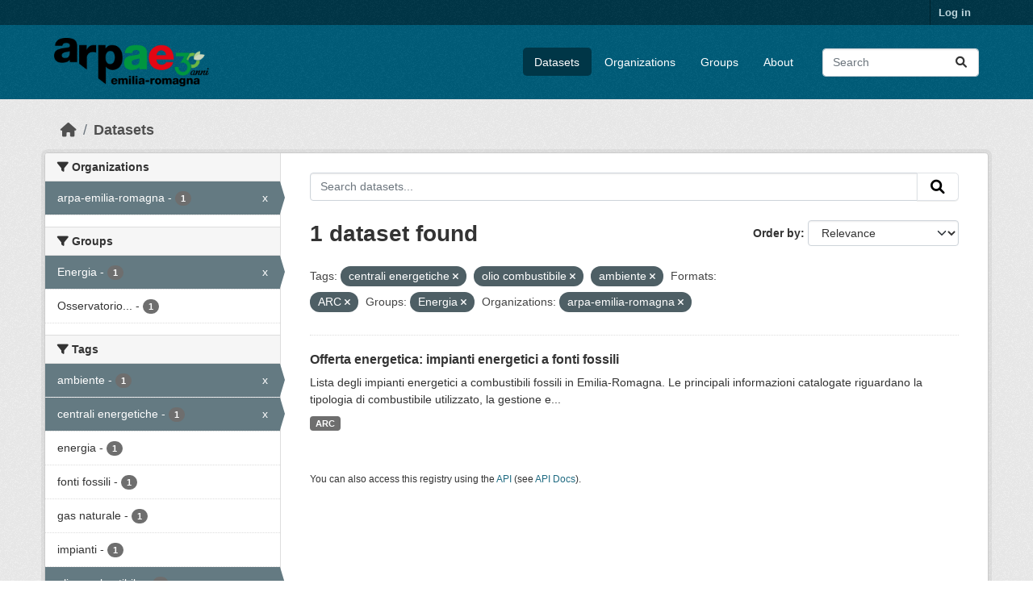

--- FILE ---
content_type: text/html; charset=utf-8
request_url: https://dati.arpae.it/dataset/?tags=centrali+energetiche&tags=olio+combustibile&tags=ambiente&res_format=ARC&groups=energia&organization=arpa-emilia-romagna
body_size: 5576
content:
<!DOCTYPE html>
<!--[if IE 9]> <html lang="en" class="ie9"> <![endif]-->
<!--[if gt IE 8]><!--> <html lang="en"  > <!--<![endif]-->
  <head>
    <meta charset="utf-8" />
      <meta name="csrf_field_name" content="_csrf_token" />
      <meta name="_csrf_token" content="ImQ1NTM5NzcwMGY2NjEyZjVkZWJjNTUzOTE3MzFjYzg5MDAwMmU3MDMi.aX6OeA.SEKkC3j3f3UmYjMpbY71rgenQWk" />

      <meta name="generator" content="ckan 2.10.8" />
      <meta name="viewport" content="width=device-width, initial-scale=1.0">
    <title>Dataset - Dati Arpae</title>

    
    
    <link rel="shortcut icon" href="https://www.arpae.it/favicon.ico" />
    
    
        <link rel="alternate" type="text/n3" href="https://dati.arpae.it/dcat/catalog/n3"/>
        <link rel="alternate" type="text/turtle" href="https://dati.arpae.it/dcat/catalog/ttl"/>
        <link rel="alternate" type="application/rdf+xml" href="https://dati.arpae.it/dcat/catalog/xml"/>
        <link rel="alternate" type="application/ld+json" href="https://dati.arpae.it/dcat/catalog/jsonld"/>
    

      
      
      
    

    
      
      
    

    
    <link href="/webassets/base/f7794699_main.css" rel="stylesheet"/><style>
        section.featured.media-overlay.hidden-xs { display: none }
      </style>
    
  </head>

  
  <body data-site-root="https://dati.arpae.it/" data-locale-root="https://dati.arpae.it/" >

    
    <div class="visually-hidden-focusable"><a href="#content">Skip to main content</a></div>
  

  
    

 
<div class="account-masthead">
  <div class="container">
     
    <nav class="account not-authed" aria-label="Account">
      <ul class="list-unstyled">
        
<li><a href="/user/login">Log in</a></li>

      </ul>
    </nav>
     
  </div>
</div>

<header class="masthead">
  <div class="container">
      
    <nav class="navbar navbar-expand-lg navbar-light">
      <hgroup class="header-image navbar-left">

      
      
      <a class="logo" href="/">
        <img src="https://apps.arpae.it/libs/arpae-logo/arpae.png" alt="Dati Arpae"
          title="Dati Arpae" />
      </a>
      
      

       </hgroup>
      <button class="navbar-toggler" type="button" data-bs-toggle="collapse" data-bs-target="#main-navigation-toggle"
        aria-controls="main-navigation-toggle" aria-expanded="false" aria-label="Toggle navigation">
        <span class="fa fa-bars text-white"></span>
      </button>

      <div class="main-navbar collapse navbar-collapse" id="main-navigation-toggle">
        <ul class="navbar-nav ms-auto mb-2 mb-lg-0">
          
            
              
              

		          <li class="active"><a href="/dataset/">Datasets</a></li><li><a href="/organization/">Organizations</a></li><li><a href="/group/">Groups</a></li><li><a href="/about">About</a></li>
	          
          </ul>

      
      
          <form class="d-flex site-search" action="/dataset/" method="get">
              <label class="d-none" for="field-sitewide-search">Search Datasets...</label>
              <input id="field-sitewide-search" class="form-control me-2"  type="text" name="q" placeholder="Search" aria-label="Search datasets..."/>
              <button class="btn" type="submit" aria-label="Submit"><i class="fa fa-search"></i></button>
          </form>
      
      </div>
    </nav>
  </div>
</header>

  
    <div class="main">
      <div id="content" class="container">
        
          
            <div class="flash-messages">
              
                
              
            </div>
          

          
            <div class="toolbar" role="navigation" aria-label="Breadcrumb">
              
                
                  <ol class="breadcrumb">
                    
<li class="home"><a href="/" aria-label="Home"><i class="fa fa-home"></i><span> Home</span></a></li>
                    
  <li class="active"><a href="/dataset/">Datasets</a></li>

                  </ol>
                
              
            </div>
          

          <div class="row wrapper">
            
            
            

            
              <aside class="secondary col-md-3">
                
                
  <div class="filters">
    <div>
      
        

    
    
	
	    
		<section class="module module-narrow module-shallow">
		    
			<h2 class="module-heading">
			    <i class="fa fa-filter"></i>
			    Organizations
			</h2>
		    
		    
			
			    
				<nav aria-label="Organizations">
				    <ul class="list-unstyled nav nav-simple nav-facet">
					
					    
					    
					    
					    
					    <li class="nav-item  active">
						<a href="/dataset/?tags=centrali+energetiche&amp;tags=olio+combustibile&amp;tags=ambiente&amp;res_format=ARC&amp;groups=energia" title="">
						    <span class="item-label">arpa-emilia-romagna</span>
						    <span class="hidden separator"> - </span>
						    <span class="item-count badge">1</span>
							<span class="facet-close">x</span>
						</a>
					    </li>
					
				    </ul>
				</nav>

				<p class="module-footer">
				    
					
				    
				</p>
			    
			
		    
		</section>
	    
	
    

      
        

    
    
	
	    
		<section class="module module-narrow module-shallow">
		    
			<h2 class="module-heading">
			    <i class="fa fa-filter"></i>
			    Groups
			</h2>
		    
		    
			
			    
				<nav aria-label="Groups">
				    <ul class="list-unstyled nav nav-simple nav-facet">
					
					    
					    
					    
					    
					    <li class="nav-item  active">
						<a href="/dataset/?tags=centrali+energetiche&amp;tags=olio+combustibile&amp;tags=ambiente&amp;res_format=ARC&amp;organization=arpa-emilia-romagna" title="">
						    <span class="item-label">Energia</span>
						    <span class="hidden separator"> - </span>
						    <span class="item-count badge">1</span>
							<span class="facet-close">x</span>
						</a>
					    </li>
					
					    
					    
					    
					    
					    <li class="nav-item ">
						<a href="/dataset/?tags=centrali+energetiche&amp;tags=olio+combustibile&amp;tags=ambiente&amp;res_format=ARC&amp;groups=energia&amp;organization=arpa-emilia-romagna&amp;groups=osservatorio-energia-emilia-romagna" title="Osservatorio Energia Emilia-Romagna">
						    <span class="item-label">Osservatorio...</span>
						    <span class="hidden separator"> - </span>
						    <span class="item-count badge">1</span>
							
						</a>
					    </li>
					
				    </ul>
				</nav>

				<p class="module-footer">
				    
					
				    
				</p>
			    
			
		    
		</section>
	    
	
    

      
        

    
    
	
	    
		<section class="module module-narrow module-shallow">
		    
			<h2 class="module-heading">
			    <i class="fa fa-filter"></i>
			    Tags
			</h2>
		    
		    
			
			    
				<nav aria-label="Tags">
				    <ul class="list-unstyled nav nav-simple nav-facet">
					
					    
					    
					    
					    
					    <li class="nav-item  active">
						<a href="/dataset/?tags=centrali+energetiche&amp;tags=olio+combustibile&amp;res_format=ARC&amp;groups=energia&amp;organization=arpa-emilia-romagna" title="">
						    <span class="item-label">ambiente</span>
						    <span class="hidden separator"> - </span>
						    <span class="item-count badge">1</span>
							<span class="facet-close">x</span>
						</a>
					    </li>
					
					    
					    
					    
					    
					    <li class="nav-item  active">
						<a href="/dataset/?tags=olio+combustibile&amp;tags=ambiente&amp;res_format=ARC&amp;groups=energia&amp;organization=arpa-emilia-romagna" title="">
						    <span class="item-label">centrali energetiche</span>
						    <span class="hidden separator"> - </span>
						    <span class="item-count badge">1</span>
							<span class="facet-close">x</span>
						</a>
					    </li>
					
					    
					    
					    
					    
					    <li class="nav-item ">
						<a href="/dataset/?tags=centrali+energetiche&amp;tags=olio+combustibile&amp;tags=ambiente&amp;res_format=ARC&amp;groups=energia&amp;organization=arpa-emilia-romagna&amp;tags=energia" title="">
						    <span class="item-label">energia</span>
						    <span class="hidden separator"> - </span>
						    <span class="item-count badge">1</span>
							
						</a>
					    </li>
					
					    
					    
					    
					    
					    <li class="nav-item ">
						<a href="/dataset/?tags=centrali+energetiche&amp;tags=olio+combustibile&amp;tags=ambiente&amp;res_format=ARC&amp;groups=energia&amp;organization=arpa-emilia-romagna&amp;tags=fonti+fossili" title="">
						    <span class="item-label">fonti fossili</span>
						    <span class="hidden separator"> - </span>
						    <span class="item-count badge">1</span>
							
						</a>
					    </li>
					
					    
					    
					    
					    
					    <li class="nav-item ">
						<a href="/dataset/?tags=centrali+energetiche&amp;tags=olio+combustibile&amp;tags=ambiente&amp;res_format=ARC&amp;groups=energia&amp;organization=arpa-emilia-romagna&amp;tags=gas+naturale" title="">
						    <span class="item-label">gas naturale</span>
						    <span class="hidden separator"> - </span>
						    <span class="item-count badge">1</span>
							
						</a>
					    </li>
					
					    
					    
					    
					    
					    <li class="nav-item ">
						<a href="/dataset/?tags=centrali+energetiche&amp;tags=olio+combustibile&amp;tags=ambiente&amp;res_format=ARC&amp;groups=energia&amp;organization=arpa-emilia-romagna&amp;tags=impianti" title="">
						    <span class="item-label">impianti</span>
						    <span class="hidden separator"> - </span>
						    <span class="item-count badge">1</span>
							
						</a>
					    </li>
					
					    
					    
					    
					    
					    <li class="nav-item  active">
						<a href="/dataset/?tags=centrali+energetiche&amp;tags=ambiente&amp;res_format=ARC&amp;groups=energia&amp;organization=arpa-emilia-romagna" title="">
						    <span class="item-label">olio combustibile</span>
						    <span class="hidden separator"> - </span>
						    <span class="item-count badge">1</span>
							<span class="facet-close">x</span>
						</a>
					    </li>
					
				    </ul>
				</nav>

				<p class="module-footer">
				    
					
				    
				</p>
			    
			
		    
		</section>
	    
	
    

      
        

    
    
	
	    
		<section class="module module-narrow module-shallow">
		    
			<h2 class="module-heading">
			    <i class="fa fa-filter"></i>
			    Formats
			</h2>
		    
		    
			
			    
				<nav aria-label="Formats">
				    <ul class="list-unstyled nav nav-simple nav-facet">
					
					    
					    
					    
					    
					    <li class="nav-item  active">
						<a href="/dataset/?tags=centrali+energetiche&amp;tags=olio+combustibile&amp;tags=ambiente&amp;groups=energia&amp;organization=arpa-emilia-romagna" title="">
						    <span class="item-label">ARC</span>
						    <span class="hidden separator"> - </span>
						    <span class="item-count badge">1</span>
							<span class="facet-close">x</span>
						</a>
					    </li>
					
				    </ul>
				</nav>

				<p class="module-footer">
				    
					
				    
				</p>
			    
			
		    
		</section>
	    
	
    

      
        

    
    
	
	    
		<section class="module module-narrow module-shallow">
		    
			<h2 class="module-heading">
			    <i class="fa fa-filter"></i>
			    Licenses
			</h2>
		    
		    
			
			    
				<nav aria-label="Licenses">
				    <ul class="list-unstyled nav nav-simple nav-facet">
					
					    
					    
					    
					    
					    <li class="nav-item ">
						<a href="/dataset/?tags=centrali+energetiche&amp;tags=olio+combustibile&amp;tags=ambiente&amp;res_format=ARC&amp;groups=energia&amp;organization=arpa-emilia-romagna&amp;license_id=cc-by" title="Creative Commons Attribution">
						    <span class="item-label">Creative Commons...</span>
						    <span class="hidden separator"> - </span>
						    <span class="item-count badge">1</span>
							
						</a>
					    </li>
					
				    </ul>
				</nav>

				<p class="module-footer">
				    
					
				    
				</p>
			    
			
		    
		</section>
	    
	
    

      
    </div>
    <a class="close no-text hide-filters"><i class="fa fa-times-circle"></i><span class="text">close</span></a>
  </div>

              </aside>
            

            
              <div class="primary col-md-9 col-xs-12" role="main">
                
                
  <section class="module">
    <div class="module-content">
      
        
      
      
        
        
        







<form id="dataset-search-form" class="search-form" method="get" data-module="select-switch">

  
    <div class="input-group search-input-group">
      <input aria-label="Search datasets..." id="field-giant-search" type="text" class="form-control input-lg" name="q" value="" autocomplete="off" placeholder="Search datasets...">
      
      <button class="btn btn-default btn-lg" type="submit" value="search" aria-label="Submit">
        <i class="fa fa-search"></i>
      </button>
      
    </div>
  

  
    <span>






<input type="hidden" name="tags" value="centrali energetiche" />





<input type="hidden" name="tags" value="olio combustibile" />





<input type="hidden" name="tags" value="ambiente" />





<input type="hidden" name="res_format" value="ARC" />





<input type="hidden" name="groups" value="energia" />





<input type="hidden" name="organization" value="arpa-emilia-romagna" />



</span>
  

  
    
      <div class="form-group control-order-by">
        <label for="field-order-by">Order by</label>
        <select id="field-order-by" name="sort" class="form-control form-select">
          
            
              <option value="score desc, metadata_modified desc" selected="selected">Relevance</option>
            
          
            
              <option value="title_string asc">Name Ascending</option>
            
          
            
              <option value="title_string desc">Name Descending</option>
            
          
            
              <option value="metadata_modified desc">Last Modified</option>
            
          
            
          
        </select>
        
        <button class="btn btn-default js-hide" type="submit">Go</button>
        
      </div>
    
  

  
    
      <h1>

  
  
  
  

1 dataset found</h1>
    
  

  
    
      <p class="filter-list">
        
          
          <span class="facet">Tags:</span>
          
            <span class="filtered pill">centrali energetiche
              <a href="/dataset/?tags=olio+combustibile&amp;tags=ambiente&amp;res_format=ARC&amp;groups=energia&amp;organization=arpa-emilia-romagna" class="remove" title="Remove"><i class="fa fa-times"></i></a>
            </span>
          
            <span class="filtered pill">olio combustibile
              <a href="/dataset/?tags=centrali+energetiche&amp;tags=ambiente&amp;res_format=ARC&amp;groups=energia&amp;organization=arpa-emilia-romagna" class="remove" title="Remove"><i class="fa fa-times"></i></a>
            </span>
          
            <span class="filtered pill">ambiente
              <a href="/dataset/?tags=centrali+energetiche&amp;tags=olio+combustibile&amp;res_format=ARC&amp;groups=energia&amp;organization=arpa-emilia-romagna" class="remove" title="Remove"><i class="fa fa-times"></i></a>
            </span>
          
        
          
          <span class="facet">Formats:</span>
          
            <span class="filtered pill">ARC
              <a href="/dataset/?tags=centrali+energetiche&amp;tags=olio+combustibile&amp;tags=ambiente&amp;groups=energia&amp;organization=arpa-emilia-romagna" class="remove" title="Remove"><i class="fa fa-times"></i></a>
            </span>
          
        
          
          <span class="facet">Groups:</span>
          
            <span class="filtered pill">Energia
              <a href="/dataset/?tags=centrali+energetiche&amp;tags=olio+combustibile&amp;tags=ambiente&amp;res_format=ARC&amp;organization=arpa-emilia-romagna" class="remove" title="Remove"><i class="fa fa-times"></i></a>
            </span>
          
        
          
          <span class="facet">Organizations:</span>
          
            <span class="filtered pill">arpa-emilia-romagna
              <a href="/dataset/?tags=centrali+energetiche&amp;tags=olio+combustibile&amp;tags=ambiente&amp;res_format=ARC&amp;groups=energia" class="remove" title="Remove"><i class="fa fa-times"></i></a>
            </span>
          
        
      </p>
      <a class="show-filters btn btn-default">Filter Results</a>
    
  

</form>




      
      
        

  
    <ul class="dataset-list list-unstyled">
    	
	      
	        




  <li class="dataset-item">
    
      <div class="dataset-content">
        
          <h2 class="dataset-heading">
            
              
            
            
    <a href="/dataset/impianti-energetici-a-fonti-fossili" title="Offerta energetica: impianti energetici a fonti fossili">
      Offerta energetica: impianti energetici a fonti fossili
    </a>
            
            
              
              
            
          </h2>
        
        
          
            <div>Lista degli impianti energetici a combustibili fossili in Emilia-Romagna. Le principali informazioni catalogate riguardano la tipologia di combustibile utilizzato, la gestione e...</div>
          
        
      </div>
      
        
          
            <ul class="dataset-resources list-unstyled">
              
                
                <li>
                  <a href="/dataset/impianti-energetici-a-fonti-fossili" class="badge badge-default" data-format="arc">ARC</a>
                </li>
                
              
            </ul>
          
        
      
    
  </li>

	      
	    
    </ul>
  

      
    </div>

    
      
    
  </section>

  
    <section class="module">
      <div class="module-content">
        
          <small>
            
            
            
          You can also access this registry using the <a href="/api/3">API</a> (see <a href="https://docs.ckan.org/en/2.10/api/">API Docs</a>).
          </small>
        
      </div>
    </section>
  

              </div>
            
          </div>
        
      </div>
    </div>
  
    <footer class="site-footer">
  <div class="container">
    
    <div class="row">
      <div class="col-md-8 footer-links">
        
          <ul class="list-unstyled">
            
              <li><a href="/about">About Dati Arpae</a></li>
            
          </ul>
          <ul class="list-unstyled">
            
              
              <li><a href="https://docs.ckan.org/en/2.10/api/">CKAN API</a></li>
              <li><a href="https://www.ckan.org/">CKAN Association</a></li>
              <li><a href="https://www.opendefinition.org/od/"><img src="/base/images/od_80x15_blue.png" alt="Open Data"></a></li>
            
          </ul>
        
      </div>
      <div class="col-md-4 attribution">
        
          <p><strong>Powered by</strong> <a class="hide-text ckan-footer-logo" href="http://ckan.org">CKAN</a></p>
        
        
          
<form class="lang-select" action="/util/redirect" data-module="select-switch" method="POST">
  
<input type="hidden" name="_csrf_token" value="ImQ1NTM5NzcwMGY2NjEyZjVkZWJjNTUzOTE3MzFjYzg5MDAwMmU3MDMi.aX6OeA.SEKkC3j3f3UmYjMpbY71rgenQWk"/> 
  <div class="form-group">
    <label for="field-lang-select">Language</label>
    <select id="field-lang-select" name="url" data-module="autocomplete" data-module-dropdown-class="lang-dropdown" data-module-container-class="lang-container">
      
        <option value="/en/dataset/?tags=centrali+energetiche&amp;tags=olio+combustibile&amp;tags=ambiente&amp;res_format=ARC&amp;groups=energia&amp;organization=arpa-emilia-romagna" selected="selected">
          English
        </option>
      
        <option value="/vi/dataset/?tags=centrali+energetiche&amp;tags=olio+combustibile&amp;tags=ambiente&amp;res_format=ARC&amp;groups=energia&amp;organization=arpa-emilia-romagna" >
          Tiếng Việt
        </option>
      
        <option value="/sl/dataset/?tags=centrali+energetiche&amp;tags=olio+combustibile&amp;tags=ambiente&amp;res_format=ARC&amp;groups=energia&amp;organization=arpa-emilia-romagna" >
          slovenščina
        </option>
      
        <option value="/nl/dataset/?tags=centrali+energetiche&amp;tags=olio+combustibile&amp;tags=ambiente&amp;res_format=ARC&amp;groups=energia&amp;organization=arpa-emilia-romagna" >
          Nederlands
        </option>
      
        <option value="/el/dataset/?tags=centrali+energetiche&amp;tags=olio+combustibile&amp;tags=ambiente&amp;res_format=ARC&amp;groups=energia&amp;organization=arpa-emilia-romagna" >
          Ελληνικά
        </option>
      
        <option value="/pt_BR/dataset/?tags=centrali+energetiche&amp;tags=olio+combustibile&amp;tags=ambiente&amp;res_format=ARC&amp;groups=energia&amp;organization=arpa-emilia-romagna" >
          português (Brasil)
        </option>
      
        <option value="/mk/dataset/?tags=centrali+energetiche&amp;tags=olio+combustibile&amp;tags=ambiente&amp;res_format=ARC&amp;groups=energia&amp;organization=arpa-emilia-romagna" >
          македонски
        </option>
      
        <option value="/lt/dataset/?tags=centrali+energetiche&amp;tags=olio+combustibile&amp;tags=ambiente&amp;res_format=ARC&amp;groups=energia&amp;organization=arpa-emilia-romagna" >
          lietuvių
        </option>
      
        <option value="/es_AR/dataset/?tags=centrali+energetiche&amp;tags=olio+combustibile&amp;tags=ambiente&amp;res_format=ARC&amp;groups=energia&amp;organization=arpa-emilia-romagna" >
          español (Argentina)
        </option>
      
        <option value="/km/dataset/?tags=centrali+energetiche&amp;tags=olio+combustibile&amp;tags=ambiente&amp;res_format=ARC&amp;groups=energia&amp;organization=arpa-emilia-romagna" >
          ខ្មែរ
        </option>
      
        <option value="/bg/dataset/?tags=centrali+energetiche&amp;tags=olio+combustibile&amp;tags=ambiente&amp;res_format=ARC&amp;groups=energia&amp;organization=arpa-emilia-romagna" >
          български
        </option>
      
        <option value="/lv/dataset/?tags=centrali+energetiche&amp;tags=olio+combustibile&amp;tags=ambiente&amp;res_format=ARC&amp;groups=energia&amp;organization=arpa-emilia-romagna" >
          latviešu
        </option>
      
        <option value="/sq/dataset/?tags=centrali+energetiche&amp;tags=olio+combustibile&amp;tags=ambiente&amp;res_format=ARC&amp;groups=energia&amp;organization=arpa-emilia-romagna" >
          shqip
        </option>
      
        <option value="/gl_ES/dataset/?tags=centrali+energetiche&amp;tags=olio+combustibile&amp;tags=ambiente&amp;res_format=ARC&amp;groups=energia&amp;organization=arpa-emilia-romagna" >
          galego (España)
        </option>
      
        <option value="/th/dataset/?tags=centrali+energetiche&amp;tags=olio+combustibile&amp;tags=ambiente&amp;res_format=ARC&amp;groups=energia&amp;organization=arpa-emilia-romagna" >
          ไทย
        </option>
      
        <option value="/ru/dataset/?tags=centrali+energetiche&amp;tags=olio+combustibile&amp;tags=ambiente&amp;res_format=ARC&amp;groups=energia&amp;organization=arpa-emilia-romagna" >
          русский
        </option>
      
        <option value="/pl/dataset/?tags=centrali+energetiche&amp;tags=olio+combustibile&amp;tags=ambiente&amp;res_format=ARC&amp;groups=energia&amp;organization=arpa-emilia-romagna" >
          polski
        </option>
      
        <option value="/ar/dataset/?tags=centrali+energetiche&amp;tags=olio+combustibile&amp;tags=ambiente&amp;res_format=ARC&amp;groups=energia&amp;organization=arpa-emilia-romagna" >
          العربية
        </option>
      
        <option value="/am/dataset/?tags=centrali+energetiche&amp;tags=olio+combustibile&amp;tags=ambiente&amp;res_format=ARC&amp;groups=energia&amp;organization=arpa-emilia-romagna" >
          አማርኛ
        </option>
      
        <option value="/my_MM/dataset/?tags=centrali+energetiche&amp;tags=olio+combustibile&amp;tags=ambiente&amp;res_format=ARC&amp;groups=energia&amp;organization=arpa-emilia-romagna" >
          မြန်မာ (မြန်မာ)
        </option>
      
        <option value="/sr/dataset/?tags=centrali+energetiche&amp;tags=olio+combustibile&amp;tags=ambiente&amp;res_format=ARC&amp;groups=energia&amp;organization=arpa-emilia-romagna" >
          српски
        </option>
      
        <option value="/sk/dataset/?tags=centrali+energetiche&amp;tags=olio+combustibile&amp;tags=ambiente&amp;res_format=ARC&amp;groups=energia&amp;organization=arpa-emilia-romagna" >
          slovenčina
        </option>
      
        <option value="/es/dataset/?tags=centrali+energetiche&amp;tags=olio+combustibile&amp;tags=ambiente&amp;res_format=ARC&amp;groups=energia&amp;organization=arpa-emilia-romagna" >
          español
        </option>
      
        <option value="/hr/dataset/?tags=centrali+energetiche&amp;tags=olio+combustibile&amp;tags=ambiente&amp;res_format=ARC&amp;groups=energia&amp;organization=arpa-emilia-romagna" >
          hrvatski
        </option>
      
        <option value="/ja/dataset/?tags=centrali+energetiche&amp;tags=olio+combustibile&amp;tags=ambiente&amp;res_format=ARC&amp;groups=energia&amp;organization=arpa-emilia-romagna" >
          日本語
        </option>
      
        <option value="/en_GB/dataset/?tags=centrali+energetiche&amp;tags=olio+combustibile&amp;tags=ambiente&amp;res_format=ARC&amp;groups=energia&amp;organization=arpa-emilia-romagna" >
          English (United Kingdom)
        </option>
      
        <option value="/no/dataset/?tags=centrali+energetiche&amp;tags=olio+combustibile&amp;tags=ambiente&amp;res_format=ARC&amp;groups=energia&amp;organization=arpa-emilia-romagna" >
          norsk
        </option>
      
        <option value="/fi/dataset/?tags=centrali+energetiche&amp;tags=olio+combustibile&amp;tags=ambiente&amp;res_format=ARC&amp;groups=energia&amp;organization=arpa-emilia-romagna" >
          suomi
        </option>
      
        <option value="/fr/dataset/?tags=centrali+energetiche&amp;tags=olio+combustibile&amp;tags=ambiente&amp;res_format=ARC&amp;groups=energia&amp;organization=arpa-emilia-romagna" >
          français
        </option>
      
        <option value="/mn_MN/dataset/?tags=centrali+energetiche&amp;tags=olio+combustibile&amp;tags=ambiente&amp;res_format=ARC&amp;groups=energia&amp;organization=arpa-emilia-romagna" >
          монгол (Монгол)
        </option>
      
        <option value="/id/dataset/?tags=centrali+energetiche&amp;tags=olio+combustibile&amp;tags=ambiente&amp;res_format=ARC&amp;groups=energia&amp;organization=arpa-emilia-romagna" >
          Indonesia
        </option>
      
        <option value="/it/dataset/?tags=centrali+energetiche&amp;tags=olio+combustibile&amp;tags=ambiente&amp;res_format=ARC&amp;groups=energia&amp;organization=arpa-emilia-romagna" >
          italiano
        </option>
      
        <option value="/uk_UA/dataset/?tags=centrali+energetiche&amp;tags=olio+combustibile&amp;tags=ambiente&amp;res_format=ARC&amp;groups=energia&amp;organization=arpa-emilia-romagna" >
          українська (Україна)
        </option>
      
        <option value="/ro/dataset/?tags=centrali+energetiche&amp;tags=olio+combustibile&amp;tags=ambiente&amp;res_format=ARC&amp;groups=energia&amp;organization=arpa-emilia-romagna" >
          română
        </option>
      
        <option value="/fa_IR/dataset/?tags=centrali+energetiche&amp;tags=olio+combustibile&amp;tags=ambiente&amp;res_format=ARC&amp;groups=energia&amp;organization=arpa-emilia-romagna" >
          فارسی (ایران)
        </option>
      
        <option value="/eu/dataset/?tags=centrali+energetiche&amp;tags=olio+combustibile&amp;tags=ambiente&amp;res_format=ARC&amp;groups=energia&amp;organization=arpa-emilia-romagna" >
          euskara
        </option>
      
        <option value="/de/dataset/?tags=centrali+energetiche&amp;tags=olio+combustibile&amp;tags=ambiente&amp;res_format=ARC&amp;groups=energia&amp;organization=arpa-emilia-romagna" >
          Deutsch
        </option>
      
        <option value="/is/dataset/?tags=centrali+energetiche&amp;tags=olio+combustibile&amp;tags=ambiente&amp;res_format=ARC&amp;groups=energia&amp;organization=arpa-emilia-romagna" >
          íslenska
        </option>
      
        <option value="/gl/dataset/?tags=centrali+energetiche&amp;tags=olio+combustibile&amp;tags=ambiente&amp;res_format=ARC&amp;groups=energia&amp;organization=arpa-emilia-romagna" >
          galego
        </option>
      
        <option value="/pt_PT/dataset/?tags=centrali+energetiche&amp;tags=olio+combustibile&amp;tags=ambiente&amp;res_format=ARC&amp;groups=energia&amp;organization=arpa-emilia-romagna" >
          português (Portugal)
        </option>
      
        <option value="/ko_KR/dataset/?tags=centrali+energetiche&amp;tags=olio+combustibile&amp;tags=ambiente&amp;res_format=ARC&amp;groups=energia&amp;organization=arpa-emilia-romagna" >
          한국어 (대한민국)
        </option>
      
        <option value="/hu/dataset/?tags=centrali+energetiche&amp;tags=olio+combustibile&amp;tags=ambiente&amp;res_format=ARC&amp;groups=energia&amp;organization=arpa-emilia-romagna" >
          magyar
        </option>
      
        <option value="/sr_Latn/dataset/?tags=centrali+energetiche&amp;tags=olio+combustibile&amp;tags=ambiente&amp;res_format=ARC&amp;groups=energia&amp;organization=arpa-emilia-romagna" >
          srpski (latinica)
        </option>
      
        <option value="/ne/dataset/?tags=centrali+energetiche&amp;tags=olio+combustibile&amp;tags=ambiente&amp;res_format=ARC&amp;groups=energia&amp;organization=arpa-emilia-romagna" >
          नेपाली
        </option>
      
        <option value="/sv/dataset/?tags=centrali+energetiche&amp;tags=olio+combustibile&amp;tags=ambiente&amp;res_format=ARC&amp;groups=energia&amp;organization=arpa-emilia-romagna" >
          svenska
        </option>
      
        <option value="/en_AU/dataset/?tags=centrali+energetiche&amp;tags=olio+combustibile&amp;tags=ambiente&amp;res_format=ARC&amp;groups=energia&amp;organization=arpa-emilia-romagna" >
          English (Australia)
        </option>
      
        <option value="/cs_CZ/dataset/?tags=centrali+energetiche&amp;tags=olio+combustibile&amp;tags=ambiente&amp;res_format=ARC&amp;groups=energia&amp;organization=arpa-emilia-romagna" >
          čeština (Česko)
        </option>
      
        <option value="/zh_Hans_CN/dataset/?tags=centrali+energetiche&amp;tags=olio+combustibile&amp;tags=ambiente&amp;res_format=ARC&amp;groups=energia&amp;organization=arpa-emilia-romagna" >
          中文 (简体, 中国)
        </option>
      
        <option value="/da_DK/dataset/?tags=centrali+energetiche&amp;tags=olio+combustibile&amp;tags=ambiente&amp;res_format=ARC&amp;groups=energia&amp;organization=arpa-emilia-romagna" >
          dansk (Danmark)
        </option>
      
        <option value="/tl/dataset/?tags=centrali+energetiche&amp;tags=olio+combustibile&amp;tags=ambiente&amp;res_format=ARC&amp;groups=energia&amp;organization=arpa-emilia-romagna" >
          Filipino (Pilipinas)
        </option>
      
        <option value="/bs/dataset/?tags=centrali+energetiche&amp;tags=olio+combustibile&amp;tags=ambiente&amp;res_format=ARC&amp;groups=energia&amp;organization=arpa-emilia-romagna" >
          bosanski
        </option>
      
        <option value="/zh_Hant_TW/dataset/?tags=centrali+energetiche&amp;tags=olio+combustibile&amp;tags=ambiente&amp;res_format=ARC&amp;groups=energia&amp;organization=arpa-emilia-romagna" >
          中文 (繁體, 台灣)
        </option>
      
        <option value="/nb_NO/dataset/?tags=centrali+energetiche&amp;tags=olio+combustibile&amp;tags=ambiente&amp;res_format=ARC&amp;groups=energia&amp;organization=arpa-emilia-romagna" >
          norsk bokmål (Norge)
        </option>
      
        <option value="/he/dataset/?tags=centrali+energetiche&amp;tags=olio+combustibile&amp;tags=ambiente&amp;res_format=ARC&amp;groups=energia&amp;organization=arpa-emilia-romagna" >
          עברית
        </option>
      
        <option value="/tr/dataset/?tags=centrali+energetiche&amp;tags=olio+combustibile&amp;tags=ambiente&amp;res_format=ARC&amp;groups=energia&amp;organization=arpa-emilia-romagna" >
          Türkçe
        </option>
      
        <option value="/ca/dataset/?tags=centrali+energetiche&amp;tags=olio+combustibile&amp;tags=ambiente&amp;res_format=ARC&amp;groups=energia&amp;organization=arpa-emilia-romagna" >
          català
        </option>
      
        <option value="/uk/dataset/?tags=centrali+energetiche&amp;tags=olio+combustibile&amp;tags=ambiente&amp;res_format=ARC&amp;groups=energia&amp;organization=arpa-emilia-romagna" >
          українська
        </option>
      
    </select>
  </div>
  <button class="btn btn-default d-none " type="submit">Go</button>
</form>


        
      </div>
    </div>
    
  </div>
</footer>
  
  
  
  
  
    

      

    
    
    <link href="/webassets/vendor/f3b8236b_select2.css" rel="stylesheet"/>
<link href="/webassets/vendor/d05bf0e7_fontawesome.css" rel="stylesheet"/>
    <script src="/webassets/vendor/8c3c143a_jquery.js" type="text/javascript"></script>
<script src="/webassets/vendor/9cf42cfd_vendor.js" type="text/javascript"></script>
<script src="/webassets/vendor/6d1ad7e6_bootstrap.js" type="text/javascript"></script>
<script src="/webassets/base/6fddaa3f_main.js" type="text/javascript"></script>
<script src="/webassets/base/0d750fad_ckan.js" type="text/javascript"></script>
  </body>
</html>